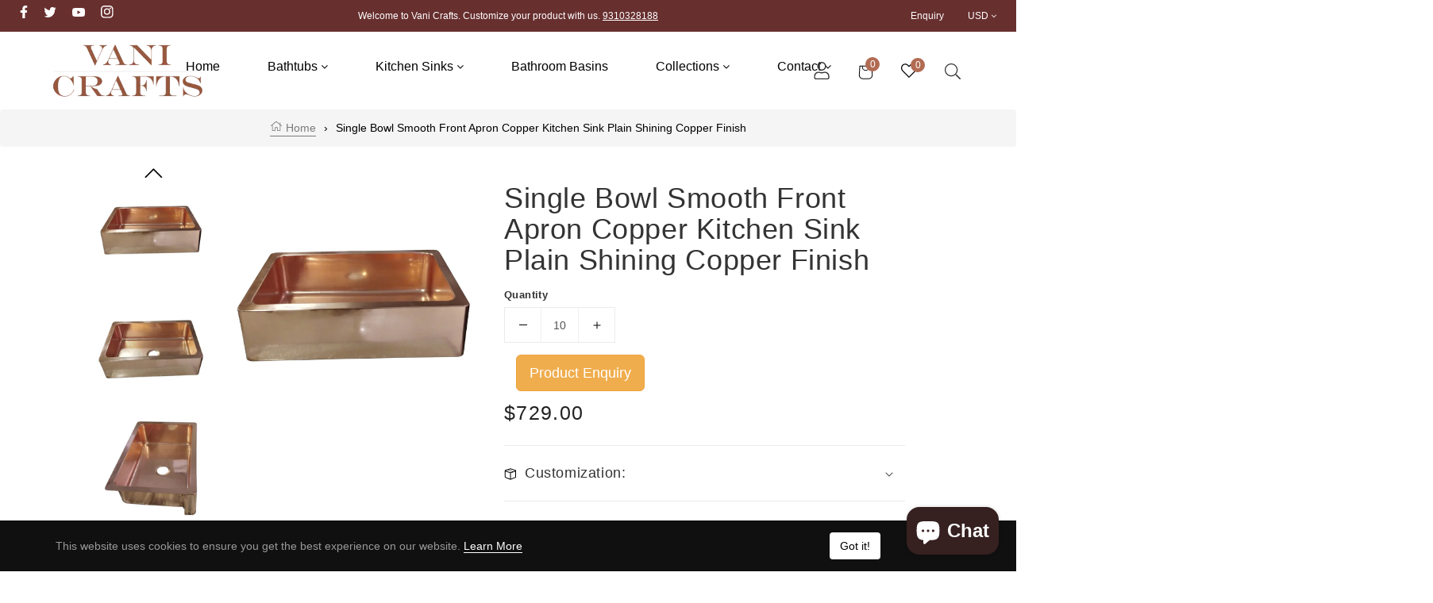

--- FILE ---
content_type: text/html; charset=utf-8
request_url: https://form-builder-bn.pifyapp.com/form/s/7804
body_size: 7780
content:
<!DOCTYPE html>












		
		
		
		
		
		
		
		
	
		
		
		
		
		
		
		
		
	
		
		
		
		
		
		
		
		
	
		
		
		
		
		
		
		
		
	
		
		
		
		
		
		
		
		
	
		
		
		
		
		
		
		
		
	

<html lang="en">
	
	<head>
		<meta charset="utf-8">
		<meta name="viewport" content="width=device-width, initial-scale=1">
		<meta http-equiv="x-ua-compatible" content="ie=edge">

		<title>Contact Us with Info Box</title>
		<link rel="icon" href="/assets/images/favicon.ico?v=4.0" type="image/x-icon">
		<link rel="stylesheet" href="/assets/css/base.min.css">
		
		<!-- Form style -->
		<link rel="stylesheet" href="/assets/css/form-submit.css?v=12.8">
		
		
		
		
		
		<!-- jQuery -->
		<script src="/assets/plugins/jquery/jquery.min.js"></script>
		
		
		
		<style>
			body{
				background:transparent !important;
			}
			.form-body{
				background-color: transparent;
				
				font-family: 'Source Sans Pro', sans-serif;
				
				
				border-radius: 18px;
				
			}
			#form-wrapper{
				padding-left: 0;
				padding-right: 0;
				
				
					font-size: 15px;
				
				
				
				
					background-image:url(/assets/images/bg/bg2.jpg);
					background-size: cover;
					
					background-repeat:no-repeat;
					
				
				
				border:1px solid #e1dddd;
				
				
				border-radius: 18px;
				
				
					box-shadow: 0 0 8px 4px rgb(0 0 0 / 15%), 0 1px 2px 0px rgb(0 0 0 / 17%) !important;
				
			}
			.content-wrapper{
				background:none;
			}
			.form-header{
				
					background-color:transparent !important;
					background-image:none !important;
					font-size:18px;
					color:#0c0c0c !important;
					padding-bottom: 20px;
				

				
				border-top-left-radius: 18px;
				border-top-right-radius: 18px;
				
				
				border-bottom: 1px solid rgba(0,0,0,.125);
				
				
				text-align:center !important;
				
			}
			
			
				@media screen and (max-width: 768px) {
				.form-header {
					padding-bottom: 20px !important;
				}
			   }
			
			.form-header-description{
				
				color:#0c0c0c !important;
				font-size:12px;
				
				
				text-align:center !important;
				
			}
			.form-wrap,.form-wrap .form-control{
				
				
				color:#000000;
				
			}
			.form-wrap select,.form-wrap .select2-selection__rendered, .form-wrap .card-custom-control, .select2-results__option{
				
			}
			.select2-container--default .select2-results__option--highlighted[aria-selected], .select2-container--default .select2-results__option--highlighted[aria-selected]:hover{
				    color: #fff !important;
			}
			
			label.attribute-title{
				
			}
			.form-wrap input, .form-wrap textarea, .form-wrap select{
				
				background-color:#ffffff;
				
				
				border-color:#ced4da !important;
				
			}
			.select2-selection--single, .select2-selection--multiple{
				
					background-color:#ffffff !important;
				
				
				border-color:#ced4da !important;
				
			}
			.note-editor.note-airframe .note-editing-area .note-editable, .note-editor.note-frame .note-editing-area .note-editable{
				
					background-color:#ffffff !important;
				
			}
			.input-group-prepend .input-group-text{
				
				border-color:#ced4da !important;
				
			}
			.form-wrap .input-group .input-group-text{
				
				background-color:#ffffff;
				
			}
			.form-wrap input:focus, .form-wrap textarea:focus, .form-wrap select:focus{
				
				background-color:#ffffff;
				
			}
			.form-footer .btn-submit{
				
				
				  
				  margin:0 auto !important;
				  
				
			}
			
				.phone-country-code option{
					color:#000000;
				}
				
				
			
			
			
			
				
				
				.control-item .title, .control-item .dec, .rich-text-content{
					margin-left: 0px;
				}
				
				.form-wrap .control-item{
					padding: 8px 25px;
				}
				
				
				.btnSubmit{
					border-radius:4px !important;
					font-size: 15px;
				}
				
				
				
			
			
				
					.info-box-wrapper{
						
						background-color:rgb(233, 227, 227);
						
						
						background-image:url(https://form-builder-bn.pifyapp.com/files/202212/20221213072805Untitleddesign-1-.png);
						background-size:cover;
						
						
						font-family: 'Source Sans Pro', sans-serif;
						
					}
					
						.form-wrapper{
							display: flex;
							flex-flow: nowrap;
						}
						.form-wrapper .info-box-wrapper{
							border-top-left-radius:18px;
							border-bottom-left-radius:18px;
							border-top-right-radius:0;
							border-bottom-right-radius:0;
							width:40%;
							
							width:40%;
							
							
							padding-top:23px;
							
						}
						.form-wrapper .form-body{
							border-top-left-radius:0;
							border-bottom-left-radius:0;
							border-top-right-radius:18px;
							width:60%;
						}
						.form-wrapper .form-header{
							border-top-left-radius:0px;
						}
						@media screen and (max-width: 500px) {
						    .form-wrapper{
						    	flex-flow: wrap-reverse;
						    }
							.form-wrapper .info-box-wrapper{
								border-top-left-radius:0px;
								border-bottom-left-radius:18px;
								border-top-right-radius:0px;
								border-bottom-right-radius:18px;
								width:100%;
								min-height:450px;
							}
							.form-wrapper .form-body{
								width:100%;
							}
							.form-wrapper .form-header {
							    border-top-left-radius: 18px;
							}
						}
					
					
				
				
				
			
			
			
			.form-attributes .input-group .input-group-text{
				border-top-left-radius:4px;
				border-bottom-left-radius:4px;
			}
			.form-attributes input.form-control{
				border-radius:4px;
			}
			.form-attributes select.form-control{
				border-radius:4px;
			}
			.form-attributes textarea.form-control{
				border-radius:4px;
			}
			.form-attributes .input-group-prepend + input{
				border-top-left-radius:4px;
				border-bottom-left-radius:4px;
			}
			.form-attributes .input-group-prepend + select{
				border-top-left-radius:4px;
				border-bottom-left-radius:4px;
			}
			.select2-selection{
				border-top-right-radius:4px !important;
				border-bottom-right-radius:4px !important;
			}
			
			
				.form-qrcode .vm{
					right: 37px;
				}
			
			input.irs-hidden-input{
				border-color: transparent !important;
			}
		</style>
		<style>
		   
		</style>
		<style>
	
</style>
<script>
	$(document).ready(function(){
		
		
	});
	
</script>
		
		<script>
			
			function redirect(){
				var redirectToPage="";
				if(redirectToPage.indexOf('http')<0){
					redirectToPage="http://"+redirectToPage;
				}
				 if (self != top) { 
					 window.parent.postMessage('{"redirect":"'+redirectToPage+'"}', "*"); 
				 }
				 else{
					 //不在iframe中
					 window.location.href=redirectToPage;
				 }
			}
			

		</script>
		<script>
			
		</script>
		
	</head>
	<body class="hold-transition sidebar-mini" >
		<div class="wrapper">

			<!-- Content Wrapper. Contains page content -->
			<div class="content-wrapper">
				
				<!-- Main content -->
				<div class="content">
					<div class="container-fluid">
						<div class="row">
							<div id="form-wrapper" class="col-lg-9 form-wrapper">
								
								<div class="info-box-wrapper" >
									
										 
										
										<div class="info-box-section">
											<div class="info-box-header" style="color:rgb(255, 253, 253);">
												<h3 style="font-size:20px;"><span class="section-header-icon"><i class="fa fa-phone-square" aria-hidden="true"></i></span> Call Us</h3>
											</div>
											<div class="info-box-content" style="margin:20px 8px 30px 30px">
												<p><span style="font-size: 14.88px;"><font color="#cec6ce">India:- +91&nbsp; 9310328188</font></span></p><p><span style="font-size: 14.88px;"><font color="#cec6ce">USA :&nbsp; &nbsp;+1&nbsp;</font></span></p>											</div>
										</div>
										
										
										<div class="info-box-section">
											<div class="info-box-header" style="color:rgb(255, 253, 253);">
												<h3 style="font-size:20px;"><span class="section-header-icon"><i class="fa fa-envelope" aria-hidden="true"></i></span> Email Address</h3>
											</div>
											<div class="info-box-content" style="margin:20px 8px 30px 30px">
												<p><font color="#cec6ce"><a href="/cdn-cgi/l/email-protection" class="__cf_email__" data-cfemail="1170757c787f5167707f787263707765623f727e7c">[email&#160;protected]</a></font></p>											</div>
										</div>
										
										
										
										
										<div class="info-box-section">
											<div class="info-box-header" style="color:rgb(255, 253, 253);">
												<h3 style="font-size:20px;"><span class="section-header-icon"><i class="fa fa-share-alt" aria-hidden="true"></i></span> Follow Us</h3>
											</div>
											<div class="info-box-content social-content-wrap" style="margin:20px 8px 30px 30px">
												
												<a class="social-item social-twitter" href="https://twitter.com/shopify" target="_blank"><img width="32" src="/assets/images/social/x.webp"/></a>
												
												
												<a class="social-item social-facebook" href="https://www.facebook.com/vanicrafts.exporter/" target="_blank"><img src="/assets/images/social/facebook.gif"></a>
												
												
												<a class="social-item social-pinterest" href="https://pinterest.com/shopify" target="_blank"><img src="/assets/images/social/pinterest.gif"></a>
												
												
												<a class="social-item social-instagram" href="https://instagram.com/shopify" target="_blank"><img src="/assets/images/social/instagram.png"></a>
												
												
												
												
												
												<a class="social-item social-youtube" href="https://youtube.com/shopify" target="_blank"><img src="/assets/images/social/youtube.png"></a>
												
												
												
												<a class="social-item social-linkedin" href="" target="_blank"><img style="border-radius: 4px;" src="/assets/images/social/linkedin.png"></a>
												
											</div>
										</div>
										
										
									
								</div>
								
								<div class="form-body" style="margin-bottom:0;">
									<div class=" form-header" id="form-header-7804" style="  position: relative; display:block">
									
										<div class="form-header-title" >Contact Us</div>
										<div class="form-header-description">We will get back to you as soon as possible.</div>
										<input id="form-id" type="hidden" value="7804"/>
										<input id="form-name" type="hidden" value="Contact Us with Info Box" />
									</div>
								   	
									
									<div class="card-body form-content">
									
										<div class="form-wrap">
											<form id="myform">
											   
												
													<div class="form-attributes ">
													
														
														
															<div id="attribute-c7ff8c33-6095-4b90-a47b-bb471c92bf18" attribute-type="fname" attribute-code="c7ff8c33-6095-4b90-a47b-bb471c92bf18" class="attribute-item control-item  step-" style="width:50%" step-code="">
																<div class="title">
																	<label class="attribute-title">First Name</label> <span class="req-mark">*</span>
																</div>
																<label class="dec"></label>
																<div class="input-group mb-3 input-group-custom" style="width: %">
																 
																   <div class="input-group-prepend">
																 	<span class="input-group-text"><i class="fa fa-user" aria-hidden="true"></i></span>
																   </div>
																   
																  <input id="txt-c7ff8c33-6095-4b90-a47b-bb471c92bf18" name="txt-c7ff8c33-6095-4b90-a47b-bb471c92bf18" placeholder="" type="text" class="attribute-text form-control" required aria-label="First Name"  aria-required=true as-customer=true />
																</div>
															</div>
														
													
														
														
															<div id="attribute-9bb69c7c-dae1-47e3-9c16-b5d542b13b9e" attribute-type="lname" attribute-code="9bb69c7c-dae1-47e3-9c16-b5d542b13b9e" class="attribute-item control-item  step-" style="width:50%" step-code="">
																<div class="title">
																	<label class="attribute-title">Last Name</label> <span class="req-mark">*</span>
																</div>
																<label class="dec"></label>
																<div class="input-group mb-3 input-group-custom" style="width: %">
																  
																    <div class="input-group-prepend">
																  	<span class="input-group-text"><i class="fa fa-user" aria-hidden="true"></i></span>
																    </div>
																    
																  <input id="txt-9bb69c7c-dae1-47e3-9c16-b5d542b13b9e" name="txt-9bb69c7c-dae1-47e3-9c16-b5d542b13b9e" placeholder="" type="text" class="attribute-text form-control" required aria-label="Last Name"  aria-required=true as-customer=true />
																</div>
															</div>
														
													
														
														
															<div id="attribute-2907350e-8e67-424d-b608-a06913bcc15e" attribute-type="email" attribute-code="2907350e-8e67-424d-b608-a06913bcc15e" class="attribute-item control-item  step-" style="width:100%" step-code="">
																<div class="title">
																	<label class="attribute-title" for="txt-2907350e-8e67-424d-b608-a06913bcc15e">Email</label> <span class="req-mark">*</span>
																</div>
																<label class="dec"></label>
																<div class="input-group mb-3 input-group-custom" style="width: 100%">
																  
																    <div class="input-group-prepend">
																  	<span class="input-group-text"><i class="fa fa-envelope" aria-hidden="true"></i></span>
																    </div>
																    
																  <input id="txt-2907350e-8e67-424d-b608-a06913bcc15e" name="txt-2907350e-8e67-424d-b608-a06913bcc15e" placeholder="" type="email" class="attribute-text form-control notification" required aria-label="Email"  aria-required=true create-customer-tags="" create-customer=true create-customer-subscriber=true   />
																</div>
																
																
												
											</div>
														
													
														
														
															<div id="attribute-57c58dae-9441-4f73-ab32-97ac6ce09132" attribute-type="phone" attribute-code="57c58dae-9441-4f73-ab32-97ac6ce09132" class="attribute-item control-item str-phone-wrap  step-"  style="width:100%" step-code="">
	<div class="title">
		<label class="attribute-title" id="title-57c58dae-9441-4f73-ab32-97ac6ce09132">Phone</label> 
	</div>
	<label class="dec" id="desc-57c58dae-9441-4f73-ab32-97ac6ce09132"></label>
	<div class="input-group mb-3 input-group-custom phone-input-wrap" style="width: 100%">
		
		  <div class="input-group-prepend">
			<span class="input-group-text"><i class="fa fa-mobile-alt" aria-hidden="true"></i></span>
		  </div>
		  
	  <div class="input-group-prepend">
		<select id="phone-country-code-57c58dae-9441-4f73-ab32-97ac6ce09132" name="phone-country-code-57c58dae-9441-4f73-ab32-97ac6ce09132" class="phone-country-code country-code form-control" aria-label="Country code for Phone"   >
		  <option checked>+1</option>
		  <option >+7</option>
		  <option >+20</option>
		  <option >+27</option>
		  <option >+30</option>
		  <option >+31</option>
		  <option >+32</option>
		  <option >+33</option>
		  <option >+34</option>
		  <option >+36</option>
		  <option >+38</option>
		  <option >+39</option>
		  <option >+40</option>
		  <option >+41</option>
		  <option >+43</option>
		  <option >+44</option>
		  <option >+45</option>
		  <option >+46</option>
		  <option >+47</option>
		  <option >+48</option>
		  <option >+49</option>
		  <option >+51</option>
		  <option >+52</option>
		  <option >+53</option>
		  <option >+54</option>
		  <option >+55</option>
		  <option >+56</option>
		  <option >+57</option>
		  <option >+58</option>
		  <option >+60</option>
		  <option >+61</option>
		  <option >+62</option>
		  <option >+63</option>
		  <option >+64</option>
		  <option >+65</option>
		  <option >+66</option>
		  <option >+81</option>
		  <option >+82</option>
		  <option >+84</option>
		  <option >+86</option>
		  <option >+90</option>
		  <option >+91</option>
		  <option >+92</option>
		  <option >+93</option>
		  <option >+94</option>
		  <option >+95</option>
		  <option >+98</option>
		  <option >+212</option>
		  <option >+213</option>
		  <option >+216</option>
		  <option >+218</option>
		  <option >+220</option>
		  <option >+221</option>
		  <option >+222</option>
		  <option >+223</option>
		  <option >+224</option>
		  <option >+225</option>
		  <option >+226</option>
		  <option >+227</option>
		  <option >+228</option>
		  <option >+229</option>
		  <option >+230</option>
		  <option >+231</option>
		  <option >+232</option>
		  <option >+233</option>
		  <option >+234</option>
		  <option >+235</option>
		  <option >+236</option>
		  <option >+237</option>
		  <option >+238</option>
		  <option >+239</option>
		  <option >+240</option>
		  <option >+241</option>
		  <option >+242</option>
		  <option >+243</option>
		  <option >+244</option>
		  <option >+245</option>
		  <option >+247</option>
		  <option >+248</option>
		  <option >+249</option>
		  <option >+250</option>
		  <option >+251</option>
		  <option >+253</option>
		  <option >+254</option>
		  <option >+255</option>
		  <option >+256</option>
		  <option >+257</option>
		  <option >+258</option>
		  <option >+260</option>
		  <option >+261</option>
		  <option >+262</option>
		  <option >+263</option>
		  <option >+264</option>
		  <option >+265</option>
		  <option >+266</option>
		  <option >+267</option>
		  <option >+268</option>
		  <option >+269</option>
		  <option >+297</option>
		  <option >+298</option>
		  <option >+299</option>
		  <option >+350</option>
		  <option >+351</option>
		  <option >+352</option>
		  <option >+353</option>
		  <option >+354</option>
		  <option >+355</option>
		  <option >+356</option>
		  <option >+357</option>
		  <option >+358</option>
		  <option >+359</option>
		  <option >+370</option>
		  <option >+371</option>
		  <option >+372</option>
		  <option >+373</option>
		  <option >+374</option>
		  <option >+375</option>
		  <option >+376</option>
		  <option >+377</option>
		  <option >+378</option>
		  <option >+380</option>
		  <option >+381</option>
		  <option >+382</option>
		  <option >+383</option>
		  <option >+385</option>
		  <option >+386</option>
		  <option >+387</option>
		  <option >+389</option>
		  <option >+420</option>
		  <option >+421</option>
		  <option >+423</option>
		  <option >+501</option>
		  <option >+502</option>
		  <option >+503</option>
		  <option >+504</option>
		  <option >+505</option>
		  <option >+506</option>
		  <option >+507</option>
		  <option >+509</option>
		  <option >+569</option>
		  <option >+590</option>
		  <option >+591</option>
		  <option >+592</option>
		  <option >+593</option>
		  <option >+594</option>
		  <option >+595</option>
		  <option >+596</option>
		  <option >+597</option>
		  <option >+598</option>
		  <option >+599</option>
		  <option >+670</option>
		  <option >+673</option>
		  <option >+675</option>
		  <option >+676</option>
		  <option >+678</option>
		  <option >+679</option>
		  <option >+682</option>
		  <option >+684</option>
		  <option >+685</option>
		  <option >+687</option>
		  <option >+689</option>
		  <option >+852</option>
		  <option >+853</option>
		  <option >+855</option>
		  <option >+856</option>
		  <option >+880</option>
		  <option >+886</option>
		  <option >+960</option>
		  <option >+961</option>
		  <option >+962</option>
		  <option >+963</option>
		  <option >+964</option>
		  <option >+965</option>
		  <option >+966</option>
		  <option >+967</option>
		  <option >+968</option>
		  <option >+970</option>
		  <option >+971</option>
		  <option >+972</option>
		  <option >+973</option>
		  <option >+974</option>
		  <option >+975</option>
		  <option >+976</option>
		  <option >+977</option>
		  <option >+992</option>
		  <option >+993</option>
		  <option >+994</option>
		  <option >+995</option>
		  <option >+996</option>
		  <option >+998</option>
		  <option >+1242</option>
		  <option >+1246</option>
		  <option >+1264</option>
		  <option >+1268</option>
		  <option >+1340</option>
		  <option >+1345</option>
		  <option >+1441</option>
		  <option >+1473</option>
		  <option >+1649</option>
		  <option >+1664</option>
		  <option >+1671</option>
		  <option >+1758</option>
		  <option >+1767</option>
		  <option >+1784</option>
		  <option >+1809</option>
		  <option >+1868</option>
		  <option >+1869</option>
		  <option >+1876</option>
	
		</select>
	  </div>
	  <input id="phone-57c58dae-9441-4f73-ab32-97ac6ce09132" name="phone-57c58dae-9441-4f73-ab32-97ac6ce09132" placeholder="" type="number" class="phone form-control"  aria-label="Phone number for Phone"   as-customer=false />
	</div>
</div>
														
													
														
														
															<div id="attribute-ffcdd3ba-20ce-4dcd-8405-33198848809a" attribute-type="dd" attribute-code="ffcdd3ba-20ce-4dcd-8405-33198848809a" class="attribute-item control-item  step-" style="width:100%" step-code="">
																<div class="title">
																	<label class="attribute-title">Recruitment</label> <span class="req-mark">*</span>
																</div>
																<label class="dec"></label>
																<div class="input-group mb-3 input-group-custom" style="width: 100%">
																  
																  
																<select id="select-ffcdd3ba-20ce-4dcd-8405-33198848809a" name="select-ffcdd3ba-20ce-4dcd-8405-33198848809a" class="attribute-select form-control" style="width: 100%" required aria-label="Recruitment"  aria-required=true>
																	
																	
																	
																		<option value="">Please select</option>
																	
																	
																
																		<option value="668b3c8c-ce93-4cdd-b8a1-e63590f10e99">Bathtub</option>
																
																		<option value="27588f6b-33d1-4029-9fb5-282a5d529833">Kitchen Sink</option>
																
																		<option value="2bfd4f76-a74e-4853-9da3-1b871240e6e5">Bathroom Sinks</option>
																
																		<option value="4b294f91-8708-48c6-9ccc-5fa0f82d6ac1">Other</option>
																
																</select>
																</div>
															</div>   
														
													
														
														
															<div id="attribute-9d4081bf-68fa-4600-a042-f98298fcdd6e" attribute-type="mtb" attribute-code="9d4081bf-68fa-4600-a042-f98298fcdd6e" class="attribute-item control-item  step-" style="width:100%" step-code="">
																<div class="title">
																	<label class="attribute-title" for="txt-9d4081bf-68fa-4600-a042-f98298fcdd6e">Message</label> <span class="req-mark">*</span>
																</div>
																<label class="dec" id="desc-9d4081bf-68fa-4600-a042-f98298fcdd6e">What can I help you?</label>
														<textarea id="txt-9d4081bf-68fa-4600-a042-f98298fcdd6e" name="txt-9d4081bf-68fa-4600-a042-f98298fcdd6e" placeholder="" class="attribute-text form-control" rows="3" style="width: 100%" required aria-label="Message" aria-describedby=&#34;desc-9d4081bf-68fa-4600-a042-f98298fcdd6e&#34; aria-required=true></textarea>
															</div>
														
													
													</div>
												
												
												<div class="form-footer" style="display:block">
													<input id="secure-validate-code" type="hidden" m2ZaXg+yTdnQUSMthx8rUvlJdr4f1viv6/PUA+SM value="nSjOD2IBbDfhUwdChasm6UQtvFoTKJcmochHkNuQavk=" LJ/ljhbFYyzlTpQIrsfHZGtSawkhgUwaHVRQE/>
													
													
													<button style="background-color:#31150e;border-color:#31150e;color:#000000" onclick="" title="" name="submit" type="button" class="btn btn-block btn-info btn-submit btnSubmit" aria-label="Submit form" role="button">
														<span class="btn__icon"></span>
														<span class="btn__text"><i class="fa fa-" aria-hidden="true"></i> Submit</span>
													</button>
													
													<input id="after-submit-action" type="hidden" name="after-submit-action" value="1">
													<input id="shop-domain" type="hidden" name="shop-domain" value="vani-crafts.myshopify.com">
												</div>
											</form>

										</div>
										
										
									
									
										<div id="success-msg-wrap" class="success-wrap" style="display:none;">
											<div class="success-msg">
												<div class="success-msg"><div class="success-img"><img src="/assets/images/success.png"></div><div class="success-title">Submitted successfully!</div><div class="success-subtitle">Your submission has been received. Thanks for your time!</div></div>											</div>
											
											
										</div>
									</div>
									
									
								   	
									
								</div><!-- /.card -->
								
						</div>
						</div>
						
					<!--  -->
									
						
					</div><!-- /.container-fluid -->
				</div>
				<!-- /.content -->
			</div>
			<!-- /.content-wrapper -->
		</div>
		<!-- ./wrapper -->


		<!-- REQUIRED SCRIPTS -->
		<script data-cfasync="false" src="/cdn-cgi/scripts/5c5dd728/cloudflare-static/email-decode.min.js"></script><script src="/assets/js/base.min.js"></script>
		
		
		
		<!-- Form -->
		<script src="/assets/js/form.js?v=21.1"></script>
		
		
		
		
		
		
		<script>
		$(document).ready(function(){
			if (window.frames.length != parent.frames.length) {
				try{
					if(parent.document.URL.indexOf('/form/preview')<0){
						//在iframe中
						document.getElementById("form-wrapper").style.flex = "0 0 100%";
						document.getElementById("form-wrapper").style.maxWidth = "100%";
						
					}
					
				}
				catch(err){
					
				}
				
			    innitPageHeight();
			    
			    // Check height again after page is fully loaded
			    setTimeout(function() {
			        updatePageHeight();
			    }, 800);
			    
			    // Debounce function to avoid frequent height updates
			    function debounce(func, wait) {
			        var timeout;
			        return function() {
			            var context = this, args = arguments;
			            clearTimeout(timeout);
			            timeout = setTimeout(function() {
			                func.apply(context, args);
			            }, wait);
			        };
			    }
			    
			    // Create debounced version of height update function
			    var debouncedUpdateHeight = debounce(updatePageHeight, 100);
			    
			    // Monitor DOM changes to dynamically adjust height
			    if (window.MutationObserver) {
			        var observer = new MutationObserver(function(mutations) {
			            debouncedUpdateHeight();
			        });
			        
			        observer.observe(document.body, {
			            childList: true,
			            subtree: true,
			            attributes: true
			        });
			    }
				$(".form-body a").click(function(ae){
					if($(this).attr("target")!="_blank"&&$(this).attr("href")!=""){
						ae.preventDefault();
						window.parent.postMessage('{"redirect":"'+$(this).attr("href")+'"}', "*"); 
					}
				});
				
		    }
			
			
			
			$.extend($.validator.messages, {
				required: "This field is required.",
				email: "Please enter a valid email address."
			});
			
			$(".wholesale-list-wrap .btn-collapse").click(function(){
				setTimeout(function(){
					updatePageHeight();
				},500);
				
			});

			
			   
			   var resizeTag = true;
			   window.onresize = function(){
			   	if (resizeTag) {
			   	    updatePageHeight();
			   	    resizeTag = false;
			   	    setTimeout(function() {
			   	      resizeTag = true;
			   	    }, 100);
			   	}
			   }
			   
			   window.addEventListener("message", receiveMessage, false);
			   
			   
			   
			   
			   
		});// ready
		
		function receiveMessage(event)
		{
		   if (event.data) {
				var message=null;
				try{
					message=JSON.parse(event.data);
				}
				catch(error){
					
				}
			   if (message!=null&&message.parentUrl != undefined && message.parentUrl != "") {
				   $("#submitPageUrl").val(message.parentUrl);
			   }
			}
		}
		
		function innitPageHeight(){
		    var iframeHeight=Math.max(document.body.scrollHeight, document.body.offsetHeight);
			if(window.location.href.indexOf("popup=true")>=0){
				window.parent.postMessage('{"popupHeight":'+iframeHeight+'}', "*");
			}
			else{
				window.parent.postMessage('{"height":'+iframeHeight+',"formId":7804}', "*");
				// Delay sending height information again to ensure parent page receives it correctly
				setTimeout(function() {
					var newHeight = Math.max(document.body.scrollHeight, document.body.offsetHeight);
					window.parent.postMessage('{"height":'+newHeight+',"formId":7804}', "*");
				}, 500);
			}
		}
		function updatePageHeight(){
		    var iframeHeight=Math.max(document.body.scrollHeight, document.body.offsetHeight);
			if(window.location.href.indexOf("popup=true")>=0){
				window.parent.postMessage('{"popupHeight":'+iframeHeight+'}', "*");
			}
			else{
				// Send height information immediately
				window.parent.postMessage('{"height":'+iframeHeight+',"formId":7804}', "*");
				
				// Delay sending height information again to ensure parent page receives it correctly
				setTimeout(function() {
					var delayedHeight = Math.max(document.body.scrollHeight, document.body.offsetHeight);
					window.parent.postMessage('{"height":'+delayedHeight+',"formId":7804}', "*");
				}, 300);
			}
		}
		</script>
		
		<!-- Upload File -->
		<div class="upload-file-wrap" style="display:none;">
			<!--current upload code-->
			<input id="file-upload-code" class="file-upload-code" type="hidden" name="file-upload-code" />
			<script>
				 $(document).ready(function(){
					 	$(".input-file-upload").each(function(f,fileupload){
							var allowedFileExtensions=$(fileupload).attr("allowed-extensions");
							var delfiletext=$(fileupload).attr("delfiletext");
							var invalidFileTypeMsg=$(fileupload).attr("invalid-file-type-msg");
							var sizeError=$(fileupload).attr("size-error-msg");
							$(fileupload).pekeUpload({btnText:"Upload File",url:"/api/upload/submission",maxSize:'3145728',limit:0,showPercent:true,allowedExtensions:allowedFileExtensions,delfiletext:delfiletext,invalidExtError:invalidFileTypeMsg,sizeError:sizeError,
							onFileSuccess:function(file,data){
								if(typeof fileUploaded === "function") {
									fileUploaded(file,data);
								}
								else{
									$("#upload-msg-"+data.result.attrCode).show();
									$("#attribute-"+data.result.attrCode+" .pekerow-"+data.result.pos).attr("file-url",data.result.fileUrl);
									$("#attribute-"+data.result.attrCode+" .pekerow-"+data.result.pos).removeClass("uploading");
									$("#attribute-"+data.result.attrCode+" .pekerow-"+data.result.pos+" .delbutton").attr("file-url",data.result.fileUrl).attr("attr-code",data.result.attrCode);
									
									$("#upload-msg-"+data.result.attrCode).parents(".attribute-item:first").find(".my-error").hide();
									$(".input-file-upload").val("");
								}
								updatePageHeight();
									
								},onFileError:function(file,error){
									if(error!=undefined&&error!=""){
										alert(error);
									}
									else{
										alert("Something error, please try it again or contact us.");
									}
									$(".input-file-upload").val("");
								}
							});
						});

				 });
				 
			</script>
		</div>
		
		<input id="submitPageUrl" type="hidden" />
		

	

	<ul id="attributeFilledTemplate" style="display:none;">
		<li class="stb">
				<div class="attribute-name">{AttributeName}</div>
				<div class="attribute-value">{AttributeValue}</div>
			</li>
			<li class="mtb">
				<div class="attribute-name">{AttributeName}</div>
				<div class="attribute-value">{AttributeValue}</div>
			</li>
			<li class="scb">
				<div class="attribute-name">{AttributeName}</div>
				<div class="attribute-value">{AttributeValue}</div>
			</li>
			<li class="num">
				<div class="attribute-name">{AttributeName}</div>
				<div class="attribute-value">{AttributeValue}</div>
			</li>
			<li class="dt">
				<div class="attribute-name">{AttributeName}</div>
				<div class="attribute-value">{AttributeValue}</div>
			</li>
			<li class="time">
				<div class="attribute-name">{AttributeName}</div>
				<div class="attribute-value">{AttributeValue}</div>
			</li>
			<li class="email">
				<div class="attribute-name">{AttributeName}</div>
				<div class="attribute-value">{AttributeValue}</div>
			</li>
			<li class="cy">
				<div class="attribute-name">{AttributeName}</div>
				<div class="attribute-value">{AttributeValue}</div>
			</li>
			<li class="dd">
				<div class="attribute-name">{AttributeName}</div>
				<div class="attribute-value"><i class="fa fa-caret-square-down" aria-hidden="true"></i> {AttributeOptionName}</div>
			</li>
			<li class="sdd">
				<div class="attribute-name">{AttributeName}</div>
				<div class="attribute-value"><i class="fa fa-caret-square-down" aria-hidden="true"></i> {AttributeOptionName}</div>
			</li>
			<li class="rb">
				<div class="attribute-name">{AttributeName}</div>
				<div class="attribute-value"><i class="fa fa-dot-circle" aria-hidden="true"></i> {AttributeOptionName}</div>
			</li>
			<li class="rbimg">
				<div class="attribute-name">{AttributeName}</div>
				<div class="attribute-value"><i class="fa fa-dot-circle" aria-hidden="true"></i> {AttributeOptionName}</div>
			</li>
			<li class="cbimg">
				<div class="attribute-name">{AttributeName}</div>
				<div class="attribute-value">{AttributeValue}</div>
			</li>
			<li class="cb">
				<div class="attribute-name">{AttributeName}</div>
				<div class="attribute-value">{AttributeValue}</div>
			</li>
			<li class="file">
				<div class="attribute-name">{AttributeName}</div>
				<div class="attribute-value">{AttributeValue}</div>
			</li>
			<li class="rating">
				<div class="attribute-name">{AttributeName}</div>
				<div class="attribute-value">{AttributeValue} star</div>
			</li>
			<li class="country">
				<div class="attribute-name">{AttributeName}</div>
				<div class="attribute-value"><i class="fa fa-caret-square-down" aria-hidden="true"></i> {AttributeValue}</div>
			</li>
			<li class="wholesale">
				<div class="product-item">
					<div class="row" style="margin-top:20px;"><h5>Order products</h5></div>
					{Products}
		
					<div class="row" style="margin-top:20px;"><h5>Order Total<span style="color:#aaa;font-size: 10px;"> (The sum of all the prices of all the items in the order, taxes and discounts included.)</span></h5></div>
					<div class="row" style="margin-top:5px;color:#aaa">
						<div class="col-lg-12">
							{DraftOrderTotal}
						</div>
					</div>
		
					<div class="row" style="margin-top:20px;{ContactCss}"><h5>Contact information</h5></div>
					<div class="row" style="margin-top:5px;color:#aaa">
						<div class="col-lg-12">
							{Email}
						</div>
						<div class="col-lg-12">
							{Phone}
						</div>
					</div>
					
					<div class="row" style="margin-top:20px;{ShippingCss}"><h5>Shipping address</h5></div>
					<div class="row" style="margin-top:5px;color:#aaa">
						<div class="col-lg-12">
							{FirstName} {LastName}
							{Address1}
							{Address2}
							{City}
							{Country}
							{Prince}
							{PostalCode}
						</div>
					</div>
		
					<div class="row" style="margin-top:20px;{BillingCss}"><h5>Billing address</h5></div>
					<div class="row" style="margin-top:5px;color:#aaa">
						<div class="col-lg-12">
							{billingAddress-FirstName} {billingAddress-LastName}
							{billingAddress-Address1}
							{billingAddress-Address2}
							{billingAddress-City}
							{billingAddress-Country}
							{billingAddress-Prince}
							{billingAddress-PostalCode}
						</div>
					</div>
				</div>
			</li>
			<li class="phone">
				<div class="attribute-name">{AttributeName}</div>
				<div class="attribute-value">{AttributeValue}</div>
			</li>
			<li class="address">
				<div class="attribute-name">{AttributeName}</div>
				<div class="attribute-value">
				{FirstName} {LastName}
				{Company}
				{Address1}
				{Address2}
				{City}
				{Prince}
				{Country}
				{PostalCode}
				</div>
			</li>
			<li class="fname">
				<div class="attribute-name">{AttributeName}</div>
				<div class="attribute-value">{AttributeValue}</div>
			</li>
			<li class="lname">
				<div class="attribute-name">{AttributeName}</div>
				<div class="attribute-value">{AttributeValue}</div>
			</li>
			<li class="slider">
				<div class="attribute-name">{AttributeName}</div>
				<div class="attribute-value">{AttributeValue}</div>
			</li>
			<li class="color">
				<div class="attribute-name">{AttributeName}</div>
				<div class="attribute-value">{AttributeValue}</div>
			</li>
			<li class="mdd">
				<div class="attribute-name">{AttributeName}</div>
				<div class="attribute-value">{AttributeValue}</div>
			</li>
	</ul>
	<div id="template-product" style="display:none;">
		<div class="row" style="margin-top:10px;">
			<div class="col-lg-2">
				{ProductImage}
			</div>
			<div class="col-lg-10">
				<div class="row">{ProductTitle}</div>
				{Variants}
			</div>
		</div>
	</div>
	<div id="template-product-variant" style="display:none;">
		<div class="row variant-item" style="margin-top:5px;color:#aaa">
			<div class="col-lg-4">
				{VariantTitle}
			</div>
			<div class="col-lg-4">
				{VariantPrice}
			</div>
			<div class="col-lg-2">
				{VariantAmount}
			</div>
		</div>
	</div>
	
	<script defer src="https://static.cloudflareinsights.com/beacon.min.js/vcd15cbe7772f49c399c6a5babf22c1241717689176015" integrity="sha512-ZpsOmlRQV6y907TI0dKBHq9Md29nnaEIPlkf84rnaERnq6zvWvPUqr2ft8M1aS28oN72PdrCzSjY4U6VaAw1EQ==" data-cf-beacon='{"version":"2024.11.0","token":"affe1b96f1cc4dbeb9a043984bd22300","r":1,"server_timing":{"name":{"cfCacheStatus":true,"cfEdge":true,"cfExtPri":true,"cfL4":true,"cfOrigin":true,"cfSpeedBrain":true},"location_startswith":null}}' crossorigin="anonymous"></script>
</body>
	
</html>


--- FILE ---
content_type: text/css
request_url: https://www.vanicrafts.com/cdn/shop/t/3/assets/theme-setting.css?v=116541918417136160211759332563
body_size: 918
content:
@font-face{font-family:Jost;src:local("\263a"),url(https://cdn.shopify.com/s/files/1/0608/3054/8189/files/Jost-Regular.woff?v=1649750346) format("woff"),local("\263a"),url(https://cdn.shopify.com/s/files/1/0608/3054/8189/files/Jost-Regular.woff2?v=1649750346) format("woff2");font-weight:400;font-style:normal;font-display:swap}@font-face{font-family:Jost;src:local("\263a"),url(https://cdn.shopify.com/s/files/1/0608/3054/8189/files/Jost-Regular.woff?v=1649750346) format("woff"),local("\263a"),url(https://cdn.shopify.com/s/files/1/0608/3054/8189/files/Jost-Regular.woff2?v=1649750346) format("woff2");font-weight:400;font-style:normal;font-display:swap}@font-face{font-family:Amiri;font-weight:400;font-style:normal;font-display:swap;src:url(//www.vanicrafts.com/cdn/fonts/amiri/amiri_n4.fee8c3379b68ea3b9c7241a63b8a252071faad52.woff2?h1=dmFuaWNyYWZ0cy5jb20&h2=dmFuaS1jcmFmdHMuYWNjb3VudC5teXNob3BpZnkuY29t&hmac=fe453af6df30557ded3dd06e655dd32e4c56999230be88476a92c5f0117d5910) format("woff2"),url(//www.vanicrafts.com/cdn/fonts/amiri/amiri_n4.94cde4e18ec8ae53bf8f7240b84e1f76ce23772d.woff?h1=dmFuaWNyYWZ0cy5jb20&h2=dmFuaS1jcmFmdHMuYWNjb3VudC5teXNob3BpZnkuY29t&hmac=932c9df629252c526159a52703a9f1e1ae5b259caf1851fa9f8fec0b2cfd67e5) format("woff")}@font-face{font-family:Amiri;font-weight:700;font-style:normal;font-display:swap;src:url(//www.vanicrafts.com/cdn/fonts/amiri/amiri_n7.18bdf9995a65958ebe1ecc6a8e58369f2e5fde36.woff2?h1=dmFuaWNyYWZ0cy5jb20&h2=dmFuaS1jcmFmdHMuYWNjb3VudC5teXNob3BpZnkuY29t&hmac=04956bd5d05829ee25ad3e0ef3625b3490d0f95f11752b9e21fc850ab595ec8b) format("woff2"),url(//www.vanicrafts.com/cdn/fonts/amiri/amiri_n7.4018e09897bebe29690de457ff22ede457913518.woff?h1=dmFuaWNyYWZ0cy5jb20&h2=dmFuaS1jcmFmdHMuYWNjb3VudC5teXNob3BpZnkuY29t&hmac=64d76a646814dae6a4ef79555f33551e835c14984fc3c006e73fc29c6a3180f7) format("woff")}@font-face{font-family:Amiri;font-weight:400;font-style:italic;font-display:swap;src:url(//www.vanicrafts.com/cdn/fonts/amiri/amiri_i4.95beacf234505f7529ea2b9b84305503763d41e2.woff2?h1=dmFuaWNyYWZ0cy5jb20&h2=dmFuaS1jcmFmdHMuYWNjb3VudC5teXNob3BpZnkuY29t&hmac=330f1251fee8efde23ac2f86c5f879026f1304311f6c5d0bfb98f3090d2ec2ef) format("woff2"),url(//www.vanicrafts.com/cdn/fonts/amiri/amiri_i4.8d0b215ae13ef2acc52deb9eff6cd2c66724cd2c.woff?h1=dmFuaWNyYWZ0cy5jb20&h2=dmFuaS1jcmFmdHMuYWNjb3VudC5teXNob3BpZnkuY29t&hmac=d19cea1489ffc14393d60133c5524f959714e2cc2765d9c3990c68709bfdb7dd) format("woff")}@font-face{font-family:Amiri;font-weight:700;font-style:italic;font-display:swap;src:url(//www.vanicrafts.com/cdn/fonts/amiri/amiri_i7.d86700268b4250b5d5dd87a772497e6709d54e11.woff2?h1=dmFuaWNyYWZ0cy5jb20&h2=dmFuaS1jcmFmdHMuYWNjb3VudC5teXNob3BpZnkuY29t&hmac=d211bedb8b5eb717cbfabe7c6b8e1aaf33bfb6511c1c811ba044e0b3d0f9b578) format("woff2"),url(//www.vanicrafts.com/cdn/fonts/amiri/amiri_i7.cb7296b13edcdeb3c0aa02998d8a90203078f1a1.woff?h1=dmFuaWNyYWZ0cy5jb20&h2=dmFuaS1jcmFmdHMuYWNjb3VudC5teXNob3BpZnkuY29t&hmac=4b852c59778ff9eb8e37209f9897e32d1e1dea42cb08fe92698210dd00fcfa6c) format("woff")}:root{--g-font-1: Jost, Sans-serif;--g-font-2: Jost, serif;--font-body-family: Jost;--font-body-style: normal;--font-body-weight: 400;--font-heading-family: Jost;--font-heading-style: normal;--font-heading-weight: 400;--color-background-sould-out-label: #ffffff;--color-text-sould-out-label: #ff0000;--color-background-new-label: #539ab2;--color-text-new-label: #ffffff;--color-background-sale-label: #fe9931;--color-text-sale-label: #ffffff;--color-menu-vertical-text: #ffffff;--color-menu-vertical-text-hover: #b26b53;--color-label-vertical-text: #999999;--color-label-vertical-text-hover: #b26b53;--color-menu_text: #000000;--color-menu_text_hover: #b26b53;--color-label_text: #000000;--color-label_text_hover: #b26b53;--color-base-header: #000000;--color-base-link: #000000;--color-base-link-hover: #b26b53;--color-label-new: #01bad4;--color-label-hot: #ff414c;--color-label-sale: #fe9931;--color-label-other: #848484;--payment-terms-background-color: #ffffff;--gradient-base-background-1: #ffffff;--gradient-base-background-2: #f7f7f7;--gradient-base-accent-1: #121212;: #f7f7f7;--page-width: 160rem}*,*:before,*:after{box-sizing:inherit}html{box-sizing:border-box;font-size:62.5%;height:100%}body{display:grid;grid-template-rows:auto auto 1fr auto;grid-template-columns:100%;min-height:100%;margin:0;font-size:1.4rem;letter-spacing:.06rem;line-height:1.8;font-family:Jost;font-weight:400;letter-spacing:0!important}h1,h2,h3,h4,h5,.h0,.h1,.h2,.h3,.h4,.h5{font-family:Jost;font-weight:400;letter-spacing:.06rem;color:var(--color-base-header);line-height:1.3}p{font-size:16px;font-weight:400;line-height:24px}@media screen and (min-width: 750px){body{font-size:1.4rem}}.slide-slick .slider-conten:first-child,.slick-initialized.slide-slick .slider-conten{position:relative;left:unset;top:unset}.slide-slick .slider-conten{position:absolute;left:-99999px;top:-999px}@media only screen and (max-width: 600px){.vertical-bars svg,.site-header__icon-menu svg{width:20px;height:20px}.image-slide-show__media--placeholder .placeholder-svg{height:100%;width:100%;min-height:300px}.text-slider{position:absolute;top:0;right:0;left:0;bottom:0;padding:3rem;display:flex;flex-direction:column}.js-cookie-policy{display:none}}
/*# sourceMappingURL=/cdn/shop/t/3/assets/theme-setting.css.map?v=116541918417136160211759332563 */


--- FILE ---
content_type: text/css
request_url: https://www.vanicrafts.com/cdn/shop/t/3/assets/header-3.css?v=51383168741709323911669809254
body_size: -186
content:
.color-transparent{position:absolute;left:0;right:0;background-color:transparent;z-index:99999}.logo-align-left{order:0}.logo-align-center{order:1}.header-3 .header-icon{order:2}.header-align-center{order:1}.header-align-left{order:0}.head-logo,.header-menubar{align-self:center}.header-3 .list-social__item{margin:0}.header-3 .list-social__item svg{width:16px}.header-3 .list-social__item .fa-facebook-f{width:10px}.header-3 .header-announcement_bar_left p,.header-3 .header-announcement_bar_left p a{font-size:12px;line-height:40px;margin-bottom:0}.header-3 .header-announcement_bar_left p a{text-decoration:underline}.header-3 .block_currencies{padding:0 10px}.header-3 .header-cart,.header-3 .header-wishlist,.header-3 .header-search,.header-3 .header-sign{margin-left:15px}@media (min-width:1200px){.header-3 .header-3-box{padding:0 60px}}@media (min-width:992px) and (max-width:1200px){.header-3 .header-3-box{padding:0 20px}}@media (max-width:1200px){.head-logo{text-align:center}}@media (max-width:992px){.head-logo{padding:20px 0}}.header-3 .nav-vertical{background:#212121!important;position:absolute;left:0;right:0;top:0;padding:70px 15px 0;width:314px;height:100%;z-index:99;margin:0;-webkit-transition:all .4s ease;-o-transition:all .4s ease;transition:all .4s ease}.header-3 .nav-vertical .icon-search .field__button{border-radius:30px;background-color:transparent;color:#fff;left:unset;right:0}.header-3 .nav-vertical .icon-search form.search.search-modal__form{box-shadow:none}.header-3 .nav-vertical .icon-search .field__input:focus{padding:0 15px 0 45px}.header-3 .nav-vertical .logo{margin-bottom:30px}.header-3 .nav-vertical .icon-search .field__input:not(:placeholder-shown){padding:0 15px 0 45px}.header-3 .nav-vertical .search-media{display:none}.header-3 .nav-vertical .form-search{visibility:visible;position:unset;flex:1;opacity:1}.header-3 .nav-vertical .search__input.field__input{background-color:#292929;border:none}.header-3 .nav-vertical .field__label{color:#acaaa6}.header-search{align-self:center}
/*# sourceMappingURL=/cdn/shop/t/3/assets/header-3.css.map?v=51383168741709323911669809254 */


--- FILE ---
content_type: text/css
request_url: https://www.vanicrafts.com/cdn/shop/t/3/assets/block-menu.css?v=148039179005451704601669809251
body_size: 172
content:
.nav-mega .site-nav .site-nav__link{padding:30px;line-height:28px}.nav-mega .site-nav .site-nav__link:hover{color:var(--color-menu_text_hover)}.site-nav>li>a>span{position:relative}.site-nav>li>a>span:before{width:0%;height:1px;background:var(--color-menu_text_hover);content:"";position:absolute;left:auto;right:0;display:inline-block;bottom:0;transition:all .3s ease}.site-nav>li:hover>a>span:before{width:100%;left:0;right:auto}.site-nav__dropdown{top:100%;left:0}.site-nav__item.site-nav__item-mega.site-nav__item-mega--custom{position:relative}.site-nav__item.site-nav__item-mega.site-nav__item-mega--custom:hover .site-nav__dropdown,.site-nav__item.site-nav__item-mega.site-nav__item-mega--custom:focus .site-nav__dropdown{opacity:1;display:block;z-index:99999;animation:marginNav .5s}.site-nav__dropdown .nav-links{padding:0}li.site-nav__item.site-nav__item-mega.site-nav__item-mega--custom:not(:first-child) .mega-col-inner .menu-title{margin-bottom:10px}li.site-nav__item.site-nav__item-mega.site-nav__item-mega--custom:not(:first-child) .mega-col-inner .menu-title a{font-size:15px;text-transform:uppercase;color:#000;font-weight:700}li.site-nav__item.site-nav__item-mega.site-nav__item-mega--custom:not(:first-child) .mega-col-inner .menu-title a:hover{color:#000;cursor:context-menu}li.site-nav__item.site-nav__item-mega.site-nav__item-mega--custom:first-child .mega-col-inner .menu-title a{display:inline-block;font-size:14px;width:100%;font-weight:400;transition:all ease .3s}li.site-nav__item.site-nav__item-mega.site-nav__item-mega--custom:first-child .mega-col-inner .menu-title a:hover{transform:translate(10px)}.mega-col-inner a{color:var(--color-label_text)}.mega-col-inner a:hover{color:var(--color-label_text_hover)}.mega-col-inner .widget-inner a{font-size:14px}.mega-col-inner .widget-inner li{margin:5px 0;transition:all ease .3s}.mega-col-inner .widget-inner li:hover{transform:translate(10px)}.nav-mega .products_menu .card-wrapper{width:50%}li.site-nav__item.site-nav__item-mega.site-nav__item-mega--custom:first-child .mega-col{margin-bottom:0}.mega-col{margin-bottom:15px}.site-nav__item-mega--custom .dropdown-toggle:after{content:"\f107";font-family:FontAwesome;border:none;font-size:14px;display:inline-block;width:auto;height:auto}.block-html .image-box--placeholder.placeholder .placeholder-svg{width:100%}@media (min-width:992px){.nav-mega .site-nav .site-nav__item:first-child .site-nav__link{padding-left:0}.nav-mega .site-nav .site-nav__item:last-child .site-nav__link{padding-right:0}}@media (max-width: 991px){.nav-mega{position:fixed;top:0;left:-250px;bottom:0;z-index:99999;width:250px;background:#fff;overflow-y:auto;transition:all .5s ease-in;visibility:hidden}li.site-nav__item.site-nav__item-mega.site-nav__item-mega--custom:first-child .mega-col{margin-bottom:15px}li.site-nav__item.site-nav__item-mega.site-nav__item-mega--custom:not(:first-child) .mega-col-inner .menu-title{margin-bottom:0;padding:10px 0}.site-nav__item-mega--custom .dropdown-toggle:after{display:none}.nav-mega.active{left:0;visibility:visible}.has-menu-mobile .nav-bkg{visibility:visible;opacity:1}.nav-bkg{display:block!important;content:"";position:fixed;top:0;left:0;bottom:0;right:0;z-index:99;background-color:#00000080;transition:all .4s ease;opacity:0;visibility:hidden}.site-nav{flex-direction:column}.site-nav .menu-title,.nav-mega .site-nav__item.site-nav__item-mega{position:relative}.nav-mega .site-nav .site-nav__item .site-nav__link{padding:15px 10px}.drawer__nav-toggle--open{padding:20.5px 25px;position:absolute;text-align:center;align-items:center;right:0;top:0}.mega-col-inner .drawer__nav-toggle--open{padding:15.5px 25px}.site-nav .fa{display:block}.site-nav .mega-col-inner .drawer__nav-toggle--open{right:-15px;top:0}.site-nav__item{border-bottom:1px solid #ececec}li.site-nav__item.site-nav__item-mega.site-nav__item-mega--custom.active .site-nav__dropdown{display:block!important}.site-nav__dropdown{display:none!important;width:100%!important;opacity:1!important;border-top:none;background-color:transparent;position:relative;top:0;padding:0}.site-nav__item.site-nav__item-mega.site-nav__item-mega--custom:hover .site-nav__dropdown,.site-nav__item.site-nav__item-mega.site-nav__item-mega--custom:focus .site-nav__dropdown{opacity:unset;display:unset;z-index:unset;animation:unset}.dots-negative{flex-direction:column}.products_menu .card-wrapper{width:100%}.mega-col-inner .widget-inner{display:none;overflow:hidden;animation:height .5s ease-in}.mega-col-inner.active .widget-inner{display:block}@keyframes height{to{height:0}0%{height:100%}}.nav-mega .site-nav .site-nav__link{color:#000}}@media (min-width:992px){.site-nav__dropdown{transform:translate(-30%)}}
/*# sourceMappingURL=/cdn/shop/t/3/assets/block-menu.css.map?v=148039179005451704601669809251 */


--- FILE ---
content_type: text/css
request_url: https://www.vanicrafts.com/cdn/shop/t/3/assets/component-mini-cart.css?v=55268716476819221051669809252
body_size: -26
content:
.mimicart-item__remove{width:1.5rem;padding:0;display:inline-block;min-width:1.5rem;min-height:1.5rem;background:none;color:#000;border:none}.header-cart{position:relative}.product-minincart{position:absolute;border-top:.3rem solid #000;top:100%;right:0;text-align:center;color:#666;width:31rem;background:#fff;padding:2rem 1rem;z-index:999;visibility:hidden;opacity:0;margin-top:3rem}@media (max-width: 500px){.product-minincart{right:-65px}}.product-minincart .list-mimicart{overflow-x:hidden;overflow-y:auto;max-height:377px}.minicart-item{position:relative;margin-bottom:1.5rem;display:flex}.minicart-item .image-product{min-width:7.5rem}.minicart-price{display:flex;flex-wrap:wrap;flex-direction:column;text-align:center;justify-content:center;padding-left:1rem;font-size:1.4rem;margin:0 auto}.minicart-price .quantity{margin:0 auto}.product-minincart.active{visibility:visible;opacity:1;margin-top:0;transition:all ease .5s;box-shadow:0 .5rem 1rem #00000026;border-bottom-left-radius:5px;border-bottom-right-radius:5px}mini-cart-remove-button{position:absolute;top:50%;right:5px;transform:translateY(-50%)}.minicart-price a{width:100%;color:#000}.totals{padding:1rem 0 1.5rem;font-size:1.4rem}.totals span{color:#000;font-weight:600}.cart .totals{padding:1rem 0 1.5rem;font-size:1.4rem;font-weight:600}.cart .totals span{color:#00000080;text-decoration:line-through;font-weight:400}.goto-cart a{padding:1rem 1.5rem;display:inline-block;width:100%;background-color:#000;margin-bottom:1.5rem;color:#fff}.cart__checkout-button{background-color:transparent;color:#000;width:100%}.product-minincart .quantity__input{height:2.5rem}.product-minincart .mimicart-item__remove:hover{cursor:pointer}.header-cart .header__icon{width:unset;height:unset;margin-right:0;padding:0}.header-cart .header__icon .icon{padding:0;width:4rem;height:4rem;margin-top:3px}.header-cart .header__icon:hover .icon{transform:scale(1)}
/*# sourceMappingURL=/cdn/shop/t/3/assets/component-mini-cart.css.map?v=55268716476819221051669809252 */


--- FILE ---
content_type: text/css
request_url: https://www.vanicrafts.com/cdn/shop/t/3/assets/component-price.css?v=10053666760693181611670579861
body_size: -121
content:
.price{align-items:center;display:flex;flex-direction:row;flex-wrap:wrap;letter-spacing:0;font-size:1.6rem;letter-spacing:.1rem;line-height:1.5;color:rgb(var(--color-foreground))}.price.price--unavailable{visibility:hidden}.price--end{justify-content:center}.price dl{margin:0;display:flex;flex-direction:column}.price dd{margin:0 1rem 0 0}.price .price__last:last-of-type{margin:0}@media screen and (min-width: 750px){.price{margin-bottom:0}}.price--large{font-size:1.6rem;line-height:1.5;letter-spacing:.13rem}@media screen and (min-width: 750px){.price--large{font-size:1.8rem}}.price--sold-out .price__availability,.price__regular{display:block}.price__sale,.price__availability,.price .price__badge-sale,.price .price__badge-sold-out,.price--on-sale .price__regular,.price--on-sale .price__availability,.price--no-compare .price__compare{display:none}span.badge.price__badge-sold-out.color-inverse{margin-left:5px}.price--sold-out .price__badge-sold-out,.price--on-sale .price__badge-sale{display:inline-flex}.price--on-sale .price__sale{display:flex;flex-direction:row;flex-wrap:wrap}.price--center{display:flex;justify-content:center}.price--on-sale .price-item--regular{color:#bcbcbc;text-decoration:line-through;margin:0 5px 0 0;font-size:12px;line-height:24px}.unit-price{font-size:1.1rem;letter-spacing:.04rem;line-height:1.2;margin-top:.2rem;text-transform:uppercase;color:rgba(var(--color-foreground),.7)}.price-item--regular{color:#212121;font-size:25px;font-weight:500;line-height:24px}.price-item--sale{color:#b26b53}
/*# sourceMappingURL=/cdn/shop/t/3/assets/component-price.css.map?v=10053666760693181611670579861 */


--- FILE ---
content_type: text/css
request_url: https://www.vanicrafts.com/cdn/shop/t/3/assets/footer-2.css?v=129971303024229207751669809254
body_size: 140
content:
.footer-2 .top-footer{padding:4rem 0}.footer-2 .newlester-footer{display:flex;justify-content:center}.footer-2 .newlester-footer h2.footer-block__heading{margin-right:30px;margin-bottom:0;align-self:center}.footer-2 .newlester-footer form#ContactFooter{display:flex;position:relative}.footer-2 .newlester-footer form#ContactFooter .newsletter-form__message.form__message{position:absolute;top:100%}.footer-2 .newlester-footer input#NewsletterForm--footer-2{margin-bottom:0;margin-right:10px}.footer-2 .center-footer{padding:15px 0}.footer-2 .icon-card-footer{justify-content:flex-end}.footer-2 .title-footer{position:relative;font-size:20px;margin:0 0 35px;border-bottom:0;line-height:24px}.footer-2 .drawer__nav-toggle--open{padding:0;position:absolute;right:0;top:50%;transform:translateY(-50%);display:none}.footer-2 .fa{font-size:18px;line-height:1;font-style:normal;font-weight:400}.fa-angle-down:before{content:"\f107"}.fa-angle-up:before{content:"\f106"}.footer-2 .footer__copyright{font-size:14px;color:#797979}@media (max-width: 575px){.footer-2 .newlester-footer h2.footer-block__heading{margin-right:0;margin-bottom:15px}.footer-2 .footer-block__newsletter{margin:0 auto}.footer-2 .newlester-footer{flex-direction:column}.footer-2 .drawer__nav-toggle--open{display:block}.menu-footer .footer-menu{overflow:hidden;display:none;animation:all .5s ease-in}.menu-footer.active .footer-menu{display:block}}@media (max-width: 767px){.footer-2 .text-content,.footer-2 .logo-footer .logo-content,.footer-2 .menu-footer{margin-bottom:15px}.bottom-footer-coppy{text-align:center}.footer-2 .icon-card-footer{justify-content:center;margin-top:15px}}.menu-row li{padding:0 30px}.menu-row li a{cursor:pointer;font-size:16px;font-weight:400;line-height:24px;color:#212121;text-transform:capitalize;transition:all .3s ease}.menu-footer>.menu-row{padding:40px 10px;flex-wrap:wrap}.footer-newsletter{padding:60px 10px}.footer-newsletter{text-align:center;max-width:830px;margin:auto}.footer-newsletter .footer__newsletter.newsletter-form{display:flex}.footer-newsletter .newsletter-form__field-wrapper{flex:1}.footer-newsletter .field__input{margin:0 10px 0 0;box-shadow:none;border:1px solid #e4ddda}.footer-newsletter .field__label{color:#999;font-size:16px}.bottom-footer{padding:40px 0 80px}.footer__copyright a:nth-child(2){font-size:16px;font-weight:700}.footer__copyright a:nth-child(4){color:#797979}.footer-newsletter .icon-top{margin-top:30px}.footer-newsletter .icon-top ul{justify-content:center}.footer-newsletter .section-text span{color:var(--g-main)}.payment .social .list-social__item a{padding:0 10px 0 0}.payment .social .list-social__item a svg{width:14px}.payment .social .fa-facebook-f{width:9px!important}.payment .social{margin-bottom:20px}@media (max-width:768px){.menu-footer .menu-row{padding:15px 10px}.menu-footer .menu-row{display:flex!important;flex-wrap:wrap}.footer-2 .drawer__nav-toggle--open{display:none}}@media (max-width:567px){.menu-row li{padding:0 10px}.menu-footer .menu-row{padding:15px 0}.footer-newsletter .footer__newsletter.newsletter-form{flex-direction:column}.footer-newsletter .field__input{margin:0 0 15px}}.logo-footer .logo-content{margin-bottom:30px}@media (min-width: 768px){.footer-item{padding:88px 10px}.info-footer .block-content div{margin-left:50px}.bottom-footer{border-top:1px solid #2c2c2c}}.footer-menu li a{cursor:pointer;font-size:16px;font-weight:400;line-height:36px;text-transform:capitalize;transition:all .3s ease}.footer-2 .payment .icon-card-footer{justify-content:flex-start}.footer-2 .payment .title{margin-bottom:15px;margin-top:5px;font-size:16px;line-height:28px}.logo-footer p{max-width:300px}.info-footer .block-content div{display:inline-block;vertical-align:middle;font-size:16px;line-height:20px}
/*# sourceMappingURL=/cdn/shop/t/3/assets/footer-2.css.map?v=129971303024229207751669809254 */


--- FILE ---
content_type: text/css
request_url: https://www.vanicrafts.com/cdn/shop/t/3/assets/component-card.css?v=162301210063607673921669809252
body_size: 1462
content:
.card{display:block;overflow:hidden;text-decoration:none}.card+.card-information{margin-top:1.3rem}@media screen and (min-width: 750px){.card+.card-information{margin-top:1.7rem}}.card.card--soft{background-color:rgba(var(--color-foreground),.04);color:rgb(var(--color-foreground))}.card .icon-wrap{margin-left:.8rem;white-space:nowrap;transition:transform var(--duration-short) ease;overflow:hidden}.card .h1 .icon-arrow,.card .h2 .icon-arrow{padding-bottom:.3rem;padding-top:.3rem}.card--media{display:block;text-decoration:none}.card--text-only{display:flex;justify-content:center}.card--text-only:before{content:"";display:block;padding-bottom:100%}.card--product{position:relative}.card--product .js-countdown.js-countdown--countdown--1{transform:translate(-50%);z-index:9999;position:absolute;bottom:0;left:50%}.card--stretch{height:100%}.card--outline:not(.card--soft){border:.1rem solid rgba(var(--color-foreground),.04)}.card--light-border{border:.1rem solid rgba(var(--color-foreground),.04)}.card--light-border:hover{border:.1rem solid rgba(var(--color-foreground),.3);box-shadow:none}.card__text-spacing{padding:3rem}.card-colored.color-background-1{background-color:rgba(var(--color-foreground),.04)}.card--media .card__text-spacing{padding:2rem}@media screen and (min-width: 750px){.card--media .card__text-spacing{padding-left:3rem;padding-right:3rem}}.card-information>*+*{margin-top:.5rem}.card--text-only .card__inner{display:grid;grid-template-rows:1fr auto 1fr;width:100%}.card__content{margin-left:2.5rem;margin-right:2.5rem}.card__content>*{margin:0}.card--text-only .card__content{grid-row:2;justify-self:flex-start;margin-bottom:6rem;margin-top:5rem}.card--text-only .card__badge{align-self:flex-end;grid-row:3}.card--search .card__badge>*,.card--text-only .card__badge>*{margin:0 1.2rem 1.2rem}.card--search .card__badge,.card--text-only .card__badge{position:initial}.card--text-only .card__content+.card__badge{margin-top:-5rem}.media+.card__content{margin-top:2rem;margin-bottom:1.5rem}@media screen and (min-width: 750px){.card--text-only .card__content{margin-top:7rem;margin-bottom:7rem}.card--text-only .card__content+.card__badge{margin-top:-7rem}}.card__text-spacing>*{margin:0}.card__text-spacing>*:not(.overlay-card)+*{margin-top:1.5rem}.card__text{margin:0;word-break:break-word}.card-information__text{display:block;padding-right:1.2rem;font-size:16px;font-weight:400;overflow:hidden;text-overflow:ellipsis;display:-webkit-box;-webkit-line-clamp:1;-webkit-box-orient:vertical;line-height:24px;transition:all .3s;margin-bottom:10px;margin-top:25px}.card-information__wrapper{width:100%}.card-information__wrapper>*{line-height:1.4;color:rgb(var(--color-foreground))}.card-information__wrapper>.price{color:rgb(var(--color-foreground))}.card-information__wrapper>.rating{margin-top:.4rem}.card-information__wrapper>*:not(.visually-hidden:first-child)+*:not(.rating){margin-top:.7rem}.card-information__wrapper .caption{letter-spacing:.07rem}.card-wrapper{color:inherit;display:block;position:relative;overflow:hidden;text-decoration:none}.card-wrapper:focus-within .card{box-shadow:none}.card__media-spacer{padding:2rem 2rem 0}@media screen and (min-width: 750px){.card__media-spacer{padding:3rem 3rem 0}}.card__media-full-spacer{padding:2rem}.card-article-info{margin-top:1rem;display:flex;flex-wrap:wrap}.card__badge{top:0rem;display:flex;flex-wrap:wrap;right:0rem;position:absolute}.card__badge .badge.badge--bottom-left{background-color:var(--color-background-sould-out-label);color:var(--color-text-sould-out-label);border-radius:0}.overlay-card{position:absolute;top:0;bottom:0;left:0;right:0;display:flex;background:transparent;transition:background-color var(--duration-long) ease}.card:hover .card-colored .overlay-card{background-color:rgba(var(--color-card-hover),.06)}@media screen and (min-width: 990px){.card .media.media--hover-effect>img:only-child,.card-wrapper .media.media--hover-effect>img:only-child,.card--search img{transition:transform var(--duration-long) ease}.card:hover .media.media--hover-effect>img:first-child:only-child,.card-wrapper:hover .media.media--hover-effect>img:first-child:only-child{transform:scale(1.03)}.card-wrapper:hover .media.media--hover-effect>img:first-child:not(:only-child){opacity:0}.card-wrapper:hover .media.media--hover-effect>img+img{opacity:1;transition:transform var(--duration-long) ease;transform:scale(1.03)}.card-wrapper:hover .card-information__text{text-underline-offset:.3rem}.card-wrapper:hover .card--search img{transform:scale(1.05)}.card-wrapper:hover .card__text{text-underline-offset:.3rem}.card-wrapper:hover .card--soft{background-color:rgba(var(--color-card-hover),.06);transition:background-color var(--duration-long) ease}}.product-card__overlay{display:flex;justify-content:space-between}.servicer-product{position:absolute;z-index:99;top:unset;bottom:1.5rem;left:50%;transform:translate(-50%)}.servicer-product .leofal{-webkit-font-smoothing:antialiased;display:inline-block;font-style:normal;font-variant:normal;text-rendering:auto;line-height:1;width:1.6rem;height:1.6rem;font-family:"Font Awesome 5 Pro";font-weight:300}.servicer-product .leofa-search:before{content:"\f002"}.servicer-product .leofa-heart:before{content:"\f004"}.servicer-product .leofa-sync:before{content:"\f021"}.servicer-product .leofa-shopping-basket:before{content:"\f291"}.servicer-product .btn-product{padding:.9rem 1.1rem;text-align:center;background:#fff;color:#000;border-radius:0;border:1px solid #e5e5e5;height:4rem;width:4rem;line-height:2.5rem;letter-spacing:normal;transition:all .4s;position:relative;margin:0 .2rem}.btn-product .name-btn-product{border-radius:.2rem;margin:0 0 .3125rem;display:inline-block;position:absolute;white-space:nowrap;font-size:1rem;font-weight:300;line-height:1.25rem;background:var(--g-main);color:#fff;text-transform:capitalize;visibility:hidden;padding:.5rem 1rem;bottom:100%;left:50%;opacity:0;transform:translate(-1rem);transition:all .4s}.text-btn-product{display:none}.btn-product .name-btn-product:before{content:"";position:absolute;top:100%;border:.5rem solid transparent;border-top-color:var(--g-main);left:50%;margin-left:-.3125rem}.btn-search{display:none}@media (min-width: 992px){.btn-search{display:inline-block}.servicer-product{top:50%;left:100%;bottom:unset;transform:translate(-50%,-50%);transition:all .5s ease}.card-wrapper:hover .servicer-product{left:50%}.card-wrapper:hover .product-card__overlay{visibility:visible;opacity:1}.product-card__overlay{display:flex;justify-content:space-between;visibility:hidden;opacity:0;transition:all .5s ease}}.card-wrapper .button{padding:.9rem 1.1rem;position:relative;box-shadow:none;background-color:#fff;color:#333;border:1px solid #e5e5e5;min-width:4rem;min-height:4rem;margin-left:.2rem}.card-wrapper .button:hover{transform:translateY(-1rem);box-shadow:none;color:#fff;background:#000}.card-wrapper .button .name-btn-product{border-radius:.2rem;margin:0 0 .3125rem;display:inline-block;position:absolute;white-space:nowrap;font-size:1rem;font-weight:300;line-height:1.25rem;background:#000;color:#fff;text-transform:capitalize;visibility:hidden;padding:.5rem 1rem;bottom:100%;left:50%;opacity:0;transform:translate(-1rem);transition:all .4s}.card-wrapper .button:hover .name-btn-product{transform:translate(-50%);visibility:visible;opacity:1}.card-wrapper .button .name-btn-product:before{content:"";position:absolute;top:100%;border:.5rem solid transparent;border-top-color:#000;left:50%;margin-left:-.3125rem}.variants-item{display:flex;justify-content:center}.variants-item-size label{padding:0 5px}.card-wrapper .variants-product-item{position:absolute;left:50%;display:none;bottom:10px;transform:translate(-50%);font-size:11px;opacity:0}.card-wrapper .variants-product-item img{width:14px}.card-wrapper:hover .variants-product-item{opacity:0;display:block}.card-wrapper .variants-product-item .variant{margin:0 5px}@media (max-width: 991px){.btn-product.js-btn-quickview{display:none}}.card__labal{position:absolute;top:0;left:0;display:flex}.product-new{background-color:var(--color-background-new-label);color:var(--color-text-new-label);margin-right:5px;text-align:center;font-size:12px;padding:0 10px;pointer-events:none;height:22px}.product-label-sale{background-color:var(--color-background-sale-label);color:var(--color-text-sale-label);font-size:12px;padding:0 10px;text-align:center;pointer-events:none;height:22px}.product-grid-1 .text-btn-product{font-size:16px;line-height:24px;background:transparent;transition:all .3s ease;padding:0;align-item:center;color:#212121;display:block}.product-grid-1 .button{padding:0;border:none;box-shadow:none;justify-content:flex-start;background:transparent}.product-grid-1 .icon-btn-product{margin-right:5px}.card-information{position:relative;min-height:75px}.product-grid-1 .price{position:absolute;right:auto;left:0;bottom:0;transition:all .4s ease}.product-grid-1:hover .price{transform:translate(100%);opacity:0;z-index:-1}.product-grid-1 .product-form__buttons{opacity:0;margin-top:0;-webkit-transform:translateX(-100%);-moz-transform:translateX(-100%);-ms-transform:translateX(-100%);-o-transform:translateX(-100%);transform:translate(-100%);transition:all .4s ease}.product-grid-1:hover .product-form__buttons{opacity:1;-webkit-transform:translateX(0%);-moz-transform:translateX(0%);-ms-transform:translateX(0%);-o-transform:translateX(0%);transform:translate(0)}.product-grid-1 .button{min-height:1px}.product-grid-1 .button:hover,.product-grid-1 .button:hover .text-btn-product{transform:unset;background:unset;color:var(--g-main)}.product-grid-1 .box-price{position:relative;min-height:25px;margin:0!important}.product-grid-1 .servicer-product .btn-product{background:#000;color:#fff;border:none}.product-grid-1 .button:hover .name-btn-product{display:none}.btn-product:hover{transform:translateY(-1rem);cursor:pointer;background:var(--g-main)!important}.btn-product:hover .name-btn-product{transform:translate(-50%);visibility:visible;opacity:1}@media (max-width:992px){.product-grid-1 .price{position:relative;margin-top:10px}.product-grid-1 .product-form__buttons{opacity:1;transform:unset}}
/*# sourceMappingURL=/cdn/shop/t/3/assets/component-card.css.map?v=162301210063607673921669809252 */


--- FILE ---
content_type: text/css
request_url: https://www.vanicrafts.com/cdn/shop/t/3/assets/section-product-recommendations.css?v=126271888277238611491669809257
body_size: -727
content:
.product-recommendations {
  display: block;
}

.product-recommendations__heading {
  margin: 0;
  margin-bottom: 3rem;
  font-weight: 600;
  text-align: center;
}


--- FILE ---
content_type: text/javascript
request_url: https://www.vanicrafts.com/cdn/shop/t/3/assets/quickview.js?v=147895929745376129131669809256
body_size: -456
content:
class quickview extends HTMLElement{constructor(){super(),this.addEventListener("click",event=>{this.show(this)})}show(evt){var url="/products/"+this.getAttribute("data-handle");$.ajax({type:"GET",url:url+"?view=quickview",data:{},beforeSend:function(){},complete:function(data){$(".quick-view-body").html($(".quickview-row",data.responseText).html()),$(".quick-view-body").find(".view-product-quickview").find("a").attr("href",url),$("#jsQuickview").addClass("show"),$("#jsQuickview").show(),$("#qv-product-images").slick(),updateCurrencies(),document.querySelector("product-quickview").init()},error:function(xhr,text){alert($.parseJSON(xhr.responseText).description)}})}init(){$("#jsQuickview .btn-close").click(function(){$("#jsQuickview").removeClass("show"),$("#jsQuickview").hide(),$("#qv-product-images").slick("unslick")}),$(document).click(function(e){var container=$("#jsQuickview .modal-content");!container.is(e.target)&&container.has(e.target).length===0&&$("#jsQuickview .btn-close").trigger("click")})}}customElements.define("product-quickview",quickview);
//# sourceMappingURL=/cdn/shop/t/3/assets/quickview.js.map?v=147895929745376129131669809256


--- FILE ---
content_type: text/javascript
request_url: https://www.vanicrafts.com/cdn/shop/t/3/assets/compare.js?v=33362017950996081461669809252
body_size: 41
content:
class compare extends HTMLElement{constructor(){super(),this.actiCompare(),this.addEventListener("click",event=>{this.updateCompare(this)})}updateCompare(evt){if(typeof $.cookie("compare")<"u"&&$.cookie("compare")!="")var compare2=$.cookie("compare").split(",");else var compare2=[];compare2.indexOf(this.getAttribute("data-handle"))>=0?(compare2.splice(compare2.indexOf(this.getAttribute("data-handle")),1),this.classList.remove("active")):(compare2.push(this.getAttribute("data-handle")),this.classList.add("active")),typeof $.cookie("compare")<"u"&&$.cookie("compare")!=""?$(".js-compare-count").html(compare2.length):$(".js-compare-count").html(0),$.cookie("compare",compare2.join(","),{expires:60,path:"/"})}actiCompare(evt){if(typeof $.cookie("compare")<"u"&&$.cookie("compare")!="")var compare2=$.cookie("compare").split(",");else var compare2=[];$(".js-compare-count").html(compare2.length),compare2.indexOf(this.getAttribute("data-handle"))>=0&&this.classList.add("active")}}customElements.define("product-compare",compare);class comparepage extends HTMLElement{constructor(){super(),this.displayPage()}displayPage(evt){if(typeof $.cookie("compare")<"u"){var compare2=$.cookie("compare").split(",");compare2.length&&document.querySelector("product-comparepage").addProductItem(compare2,0)}}addProductItem(compare2=[],i=0){if(i>=compare2.length)$(".js-btn-remove-compare").click(function(){if(typeof $.cookie("compare")<"u"&&$.cookie("compare")!=""){var compare3=$.cookie("compare").split(",");compare3.indexOf($(this).data("handle"))>=0&&compare3.splice(compare3.indexOf($(this).data("handle")),1),$(".js-compare-count").html(compare3.length),$.cookie("compare",compare3.join(","),{expires:60,path:"/"}),$(this).closest("tr").remove()}}),$(".compare-template").remove(),updateCurrencies();else{var template=$(".compare-template").clone(!0);template.removeClass("compare-template"),$.getJSON("/products/"+compare2[i]+".js",function(result){var regular_price=Shopify.formatMoney(result.price,theme.moneyFormat);template.find(".product-title").html(result.title),template.find(".full-unstyled-link").attr("href",result.url),template.find(".product-img").attr("src",result.featured_image);for(var variant="",j=0;j<result.options.length;j++)variant+="<div><span>"+result.options[j].name+": </span> "+result.options[j].values.join(", ")+"</div>";template.find(".product-variants").html(variant),template.find(".product-price").html(regular_price),template.find(".product-type").html(result.type),template.find(".product-vendor").html(result.vendor),template.find(".js-btn-remove-compare").attr("data-handle",result.handle),template.show(),$(".js-compare-content tbody").append(template),i++,document.querySelector("product-comparepage").addProductItem(compare2,i)})}}}customElements.define("product-comparepage",comparepage);
//# sourceMappingURL=/cdn/shop/t/3/assets/compare.js.map?v=33362017950996081461669809252


--- FILE ---
content_type: text/javascript
request_url: https://www.vanicrafts.com/cdn/shop/t/3/assets/free-shipping.js?v=2055751626170242901669809254
body_size: -341
content:
class freeshipping extends HTMLElement{constructor(){super(),this.update()}update(total_price){var bar=0,free_cost=$(".js-free-shipping").data("cost"),cart_total=$(".js-free-shipping").data("value")/100;if(total_price&&(cart_total=total_price/100),bar=Math.round(cart_total/free_cost*100),parseFloat(bar)>=100)$(".js-free-shipping-text").html($(".js-free-shipping-text").data("free")),$(".js-free-shipping .progress-bar").addClass("free-progress-bar-100");else{$(".js-free-shipping .progress-bar").removeClass("free-progress-bar-100");var current_pie=new Intl.NumberFormat(Shopify.locale,{style:"currency",currency:Shopify.currency.active}).format(free_cost-cart_total);$(".js-free-shipping-text").html($(".js-free-shipping-text").data("spend").replace("%%",current_pie))}$(".js-free-shipping .progress-bar").css("width",bar+"%")}}customElements.define("cart-freeshipping",freeshipping);
//# sourceMappingURL=/cdn/shop/t/3/assets/free-shipping.js.map?v=2055751626170242901669809254


--- FILE ---
content_type: text/javascript
request_url: https://www.vanicrafts.com/cdn/shop/t/3/assets/minicart.js?v=50979760175007249021669809255
body_size: 908
content:
class miniCartRemoveButton extends HTMLElement{constructor(){super(),this.addEventListener("click",event=>{event.preventDefault();var line=$(this).closest(".minicart-item").data("line");const body=JSON.stringify({quantity:0,line});fetch(`${routes.cart_change_url}`,{...fetchConfig("javascript"),body}).then(response=>response.json()).then(parsedState=>{document.querySelector("mini-cart").update(),document.querySelector("cart-freeshipping").update(cart.total_price)}).catch(e=>{console.error(e)})})}}customElements.define("mini-cart-remove-button",miniCartRemoveButton);class miniCart extends HTMLElement{constructor(){super(),this.display(),document.querySelector("mini-cart").updateRow()}update(){jQuery.getJSON("/cart.js",function(cart2){var minicart="",cart_items=cart2.items,status=!0,_mini_cart=document.querySelector("mini-cart");_mini_cart.querySelector(".mimicart-item__remove")&&(status=!1),$(cart_items).each(function(i,item){var item_price=Shopify.formatMoney(item.price,theme.moneyFormat),row_price=Shopify.formatMoney(item.price*item.quantity,theme.moneyFormat),line=i+1;minicart+='<div class="minicart-item" data-line="'+line+'">',minicart+='<a class="image-product" href="'+item.url+'"><img class="mimicart-item__image" src="'+item.image+'" alt="" width="75" height="106"></a>',minicart+='<div class="minicart-price">',minicart+='<a href="'+item.url+'" class="mimicart-item__name">'+item.product_title+"</a>",minicart+='<span class="price price--end">'+item_price+"</span>",minicart+='<mini-cart-remove-button><span data-href="/cart/change?id=40271942320321:ab2f847b5d358c00b20c032018b842ae&amp;quantity=0" class="mimicart-item__remove" aria-label="Remove 5 Pocket Jean - 30 / Indigo"><svg xmlns="https://www.w3.org/2000/svg" viewBox="0 0 16 16" aria-hidden="true" focusable="false" role="presentation" class="icon icon-remove"><path d="M14 3h-3.53a3.07 3.07 0 00-.6-1.65C9.44.82 8.8.5 8 .5s-1.44.32-1.87.85A3.06 3.06 0 005.53 3H2a.5.5 0 000 1h1.25v10c0 .28.22.5.5.5h8.5a.5.5 0 00.5-.5V4H14a.5.5 0 000-1zM6.91 1.98c.23-.29.58-.48 1.09-.48s.85.19 1.09.48c.2.24.3.6.36 1.02h-2.9c.05-.42.17-.78.36-1.02zm4.84 11.52h-7.5V4h7.5v9.5z" fill="currentColor"></path><path d="M6.55 5.25a.5.5 0 00-.5.5v6a.5.5 0 001 0v-6a.5.5 0 00-.5-.5zM9.45 5.25a.5.5 0 00-.5.5v6a.5.5 0 001 0v-6a.5.5 0 00-.5-.5z" fill="currentColor"></path></svg></span></mini-cart-remove-button>',minicart+='<quantity-input class="quantity"><button class="quantity__button no-js-hidden" name="minus" type="button"><svg xmlns="https://www.w3.org/2000/svg" aria-hidden="true" focusable="false" role="presentation" class="icon icon-minus" fill="none" viewBox="0 0 10 2"><path fill-rule="evenodd" clip-rule="evenodd" d="M.5 1C.5.7.7.5 1 .5h8a.5.5 0 110 1H1A.5.5 0 01.5 1z" fill="currentColor"></path></svg></button><input class="quantity__input" type="number" name="updates[]" value="'+item.quantity+'" min="0" aria-label="Quantity for Colorblock Silk Crew" id="Quantity-1" data-index="1"><button class="quantity__button no-js-hidden" name="plus" type="button"><svg xmlns="https://www.w3.org/2000/svg" aria-hidden="true" focusable="false" role="presentation" class="icon icon-plus" fill="none" viewBox="0 0 10 10"><path fill-rule="evenodd" clip-rule="evenodd" d="M1 4.51a.5.5 0 000 1h3.5l.01 3.5a.5.5 0 001-.01V5.5l3.5-.01a.5.5 0 00-.01-1H5.5L5.49.99a.5.5 0 00-1 .01v3.5l-3.5.01H1z" fill="currentColor"></path></svg></button></quantity-input>',minicart+="</div></div>"}),$("#minicart .list-mimicart").html(minicart);var total_price=Shopify.formatMoney(cart2.total_price,theme.moneyFormat);$("#minicart span.total_price").html(total_price+" "+cart2.currency),$(".cart-count-bubble span:first-child").html(cart2.item_count),updateCurrencies(),document.querySelector("mini-cart").updateRow(),document.querySelector("cart-freeshipping").update(cart2.total_price),displayCrossSell(),$("#jsUpsell").remove()})}updateRow(){var timeout=null;$("#minicart .quantity__input").change(function(){clearTimeout(timeout);var quantity=$(this).val(),line=$(this).closest(".minicart-item").data("line");timeout=setTimeout(function(){const body=JSON.stringify({quantity,line});fetch(`${routes.cart_change_url}`,{...fetchConfig("javascript"),body}).then(response=>response.json()).then(parsedState=>{document.querySelector("mini-cart").update(),document.querySelector("cart-freeshipping").update(cart.total_price)}).catch(e=>{console.error(e)})},300)})}display(){$("#cart-icon-bubble").unbind("click"),$("#cart-icon-bubble").click(function(){return $("#minicart").hasClass("active")?$("#minicart").removeClass("active"):$("#minicart").addClass("active"),!1}),$(document).click(function(event){var $target=$(event.target);!$target.closest("#minicart").length&&$("#minicart").is(":visible")&&$("#minicart").removeClass("active")})}}customElements.define("mini-cart",miniCart);
//# sourceMappingURL=/cdn/shop/t/3/assets/minicart.js.map?v=50979760175007249021669809255
